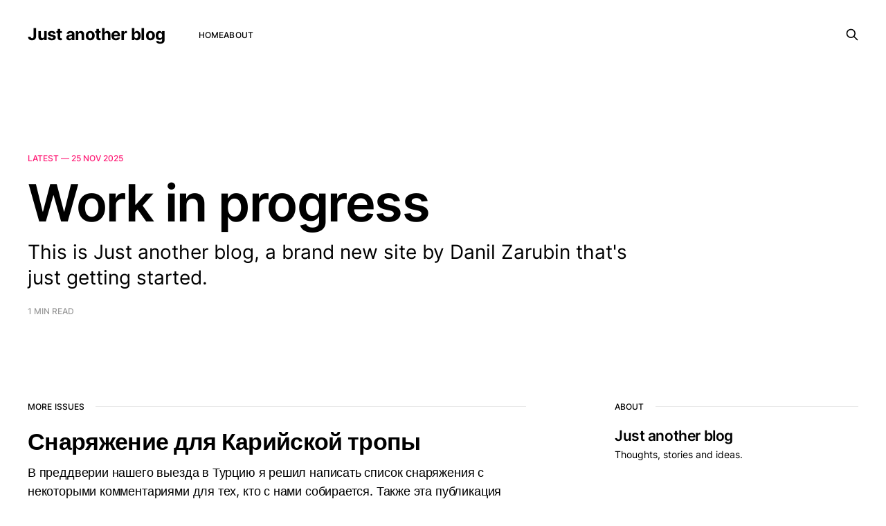

--- FILE ---
content_type: text/html; charset=utf-8
request_url: https://zarubin.md/?tag=%D0%BF%D1%80%D0%B8%D0%BA%D0%BB%D1%8E%D1%87%D0%B5%D0%BD%D0%B8%D1%8F
body_size: 6893
content:
<!DOCTYPE html>
<html lang="en">

<head>
    <meta charset="utf-8">
    <meta name="viewport" content="width=device-width, initial-scale=1">
    <title>Just another blog</title>
    <link rel="stylesheet" href="/assets/built/screen.css?v=50ef83d5d6">

    <meta name="description" content="Thoughts, stories and ideas.">
    <link rel="canonical" href="https://zarubin.md/">
    <meta name="referrer" content="no-referrer-when-downgrade">
    <link rel="next" href="https://zarubin.md/page/2/">
    
    <meta property="og:site_name" content="Just another blog">
    <meta property="og:type" content="website">
    <meta property="og:title" content="Just another blog">
    <meta property="og:description" content="Thoughts, stories and ideas.">
    <meta property="og:url" content="https://zarubin.md/">
    <meta property="og:image" content="https://static.ghost.org/v5.0.0/images/publication-cover.jpg">
    <meta name="twitter:card" content="summary_large_image">
    <meta name="twitter:title" content="Just another blog">
    <meta name="twitter:description" content="Thoughts, stories and ideas.">
    <meta name="twitter:url" content="https://zarubin.md/">
    <meta name="twitter:image" content="https://static.ghost.org/v5.0.0/images/publication-cover.jpg">
    <meta property="og:image:width" content="1200">
    <meta property="og:image:height" content="840">
    
    <script type="application/ld+json">
{
    "@context": "https://schema.org",
    "@type": "WebSite",
    "publisher": {
        "@type": "Organization",
        "name": "Just another blog",
        "url": "https://zarubin.md/",
        "logo": {
            "@type": "ImageObject",
            "url": "https://zarubin.md/favicon.ico",
            "width": 48,
            "height": 48
        }
    },
    "url": "https://zarubin.md/",
    "name": "Just another blog",
    "image": {
        "@type": "ImageObject",
        "url": "https://static.ghost.org/v5.0.0/images/publication-cover.jpg",
        "width": 1200,
        "height": 840
    },
    "mainEntityOfPage": "https://zarubin.md/",
    "description": "Thoughts, stories and ideas."
}
    </script>

    <meta name="generator" content="Ghost 6.9">
    <link rel="alternate" type="application/rss+xml" title="Just another blog" href="https://zarubin.md/rss/">
    
    <script defer src="https://cdn.jsdelivr.net/ghost/sodo-search@~1.8/umd/sodo-search.min.js" data-key="e06188afa0fda3edc79fe87002" data-styles="https://cdn.jsdelivr.net/ghost/sodo-search@~1.8/umd/main.css" data-sodo-search="https://zarubin.md/" data-locale="en" crossorigin="anonymous"></script>
    
    <link href="https://zarubin.md/webmentions/receive/" rel="webmention">
    <script defer src="/public/cards.min.js?v=50ef83d5d6"></script><style>:root {--ghost-accent-color: #FF1A75;}</style>
    <link rel="stylesheet" type="text/css" href="/public/cards.min.css?v=50ef83d5d6">
</head>

<body class="home-template is-head-left-logo">
<div class="gh-site">

    <header id="gh-head" class="gh-head gh-outer">
        <div class="gh-head-inner gh-inner">
            <div class="gh-head-brand">
                <div class="gh-head-brand-wrapper">
                    <a class="gh-head-logo" href="https://zarubin.md">
                            Just another blog
                    </a>
                </div>
                <button class="gh-search gh-icon-btn" aria-label="Search this site" data-ghost-search><svg xmlns="http://www.w3.org/2000/svg" fill="none" viewBox="0 0 24 24" stroke="currentColor" stroke-width="2" width="20" height="20"><path stroke-linecap="round" stroke-linejoin="round" d="M21 21l-6-6m2-5a7 7 0 11-14 0 7 7 0 0114 0z"></path></svg></button>
                <button class="gh-burger" aria-label="Toggle menu"></button>
            </div>

            <nav class="gh-head-menu">
                <ul class="nav">
    <li class="nav-home nav-current"><a href="https://zarubin.md/">Home</a></li>
    <li class="nav-about"><a href="https://zarubin.md/about/">About</a></li>
</ul>

            </nav>

            <div class="gh-head-actions">
                        <button class="gh-search gh-icon-btn" aria-label="Search this site" data-ghost-search><svg xmlns="http://www.w3.org/2000/svg" fill="none" viewBox="0 0 24 24" stroke="currentColor" stroke-width="2" width="20" height="20"><path stroke-linecap="round" stroke-linejoin="round" d="M21 21l-6-6m2-5a7 7 0 11-14 0 7 7 0 0114 0z"></path></svg></button>
            </div>
        </div>
    </header>

    
<main id="gh-main" class="gh-main gh-outer">
    <div class="gh-inner">
                <article class="gh-latest gh-card post tag-news">
                    <a class="gh-card-link" href="/coming-soon/">
                        <header class="gh-card-header">
                            <div class="gh-article-meta">
                                <span class="gh-card-date">Latest — <time datetime="2025-11-25">25 Nov 2025</time></span>
                            </div>
                            <h2 class="gh-article-title gh-card-title">Work in progress</h2>
                        </header>

                        <p class="gh-article-excerpt">This is Just another blog, a brand new site by Danil Zarubin that&#39;s just getting started.</p>

                        <footer class="gh-card-meta">
                            <span class="gh-card-duration">1 min read</span>
                        </footer>
                    </a>
                </article>

        <div class="gh-wrapper">
            <section class="gh-section">
                <h2 class="gh-section-title">More issues</h2>

                <div class="gh-feed">
                            <article class="gh-card post tag-uncategorized-69260b0c9b2528001c564589 tag-d0-bf-d1-83-d1-82-d0-b5-d1-88-d0-b5-d1-81-d1-82-d0-b2-d0-b8-d1-8f tag-d1-81-d0-bd-d0-b0-d1-80-d1-8f-d0-b6-d0-b5-d0-bd-d0-b8-d0-b5 tag-backpacking tag-equipment-69260b0c9b2528001c56458d tag-gear-69260b0c9b2528001c56458e tag-hiking-69260b0c9b2528001c56458b tag-travel tag-turkey-69260b0c9b2528001c56458c tag-d0-ba-d0-b0-d1-80-d0-b8-d0-b9-d1-81-d0-ba-d0-b0-d1-8f tag-d0-bf-d0-be-d1-85-d0-be-d0-b4-d1-8b tag-d1-82-d1-83-d1-80-d1-86-d0-b8-d1-8f tag-hash-migrated-1764100875688 tag-hash-wp-69260b0c9b2528001c564585 tag-hash-wp-post-69260b0c9b2528001c564588 tag-hash-import-2025-11-25-20-01 no-image">
    <a class="gh-card-link" href="/karia_gear/">
        <header class="gh-card-header">
            <h2 class="gh-card-title">Снаряжение для Карийской тропы</h2>
        </header>

        <div class="gh-card-excerpt">В преддверии нашего выезда в Турцию я решил написать список снаряжения с некоторыми комментариями для тех, кто с нами собирается.


Также эта публикация будет полезна тем, кто собирается в похожий поход самостоятельно. Этот же список можно взять, как основу для сборов в летний поход в Румынии или Украинских Карпатах, например.</div>

        <footer class="gh-card-meta">
            <time class="gh-card-date" datetime="2021-01-28">28 Jan 2021</time>
            <span class="gh-card-duration">4 min read</span>
        </footer>
    </a>
</article>                            <article class="gh-card post tag-uncategorized-69260b0c9b2528001c564589 tag-d0-bf-d0-be-d0-b5-d0-b7-d0-b4-d0-ba-d0-b8 tag-d0-bf-d1-80-d0-b8-d0-ba-d0-bb-d1-8e-d1-87-d0-b5-d0-bd-d0-b8-d1-8f tag-d0-bf-d1-80-d0-be-d0-b3-d1-83-d0-bb-d0-ba-d0-b8 tag-d1-82-d1-83-d1-80-d0-b8-d0-b7-d0-bc tag-climbing tag-friends tag-geykbairi tag-travel tag-turkey-69260b0c9b2528001c56458c tag-d0-bf-d1-83-d1-82-d0-b5-d1-88-d0-b5-d1-81-d1-82-d0-b2-d0-b8-d1-8f tag-d1-81-d0-ba-d0-b0-d0-bb-d0-be-d0-bb-d0-b0-d0-b7-d0-b0-d0-bd-d0-b8-d0-b5 tag-d1-82-d1-83-d1-80-d1-86-d0-b8-d1-8f tag-hash-migrated-1764100875688 tag-hash-wp-69260b0c9b2528001c564585 tag-hash-wp-post-69260b0c9b2528001c564588 tag-hash-import-2025-11-25-20-01 no-image">
    <a class="gh-card-link" href="/turkey20/">
        <header class="gh-card-header">
            <h2 class="gh-card-title">Январская Турция</h2>
        </header>

        <div class="gh-card-excerpt">После похода по Карийской тропе (ссылка) мы с Кареном решили остаться еще на неделю с Валиком и Мариной Котельниковыми, чтоб совершить вояж по побережью Эгейского моря.

В последний момент перед отправкой автобуса в Стамбул Артур и Серджиу передумали ехать и остались с нами еще на пару дней :) В результате у</div>

        <footer class="gh-card-meta">
            <time class="gh-card-date" datetime="2021-01-27">27 Jan 2021</time>
            <span class="gh-card-duration">4 min read</span>
        </footer>
    </a>
</article>                            <article class="gh-card post tag-uncategorized-69260b0c9b2528001c564589 tag-d0-bf-d0-be-d0-b5-d0-b7-d0-b4-d0-ba-d0-b8 tag-d0-bf-d1-80-d0-b8-d0-ba-d0-bb-d1-8e-d1-87-d0-b5-d0-bd-d0-b8-d1-8f tag-d1-82-d1-83-d1-80-d0-b8-d0-b7-d0-bc tag-cariantrail tag-hiking-69260b0c9b2528001c56458b tag-trekking tag-turkey-69260b0c9b2528001c56458c tag-d0-bf-d0-be-d1-85-d0-be-d0-b4-d1-8b tag-d1-82-d1-83-d1-80-d1-86-d0-b8-d1-8f tag-hash-migrated-1764100875688 tag-hash-wp-69260b0c9b2528001c564585 tag-hash-wp-post-69260b0c9b2528001c564588 tag-hash-import-2025-11-25-20-01 no-image">
    <a class="gh-card-link" href="/karia-yolu20/">
        <header class="gh-card-header">
            <h2 class="gh-card-title">Поход по Карийской тропе</h2>
        </header>

        <div class="gh-card-excerpt">С 25 по 31 декабря 2020 года сводил маленький экспериментальный поход по Карийской тропе на полуострове Датча. Поход оставил крайне приятное впечатление, разведка однозначно удалась. Ниже я приведу свои заметки из похода подневно.

============================

День 1.
По прилету в Даламан шустро забрались в поджидавшую нас маршрутку и двинули в Датчу, в</div>

        <footer class="gh-card-meta">
            <time class="gh-card-date" datetime="2021-01-04">04 Jan 2021</time>
            <span class="gh-card-duration">7 min read</span>
        </footer>
    </a>
</article>                            <article class="gh-card post tag-linux tag-uncategorized-69260b0c9b2528001c564589 tag-d0-b2-d0-b5-d0-bb-d0-be-d1-81-d0-b8-d0-bf-d0-b5-d0-b4 tag-commuting tag-cycling tag-express tag-garmin-69260b0c9b2528001c56458a tag-troubleshooting tag-d1-82-d0-b5-d1-85-d0-bd-d0-b8-d1-87-d0-ba-d0-b0 tag-hash-migrated-1764100875688 tag-hash-wp-69260b0c9b2528001c564585 tag-hash-wp-post-69260b0c9b2528001c564588 tag-hash-import-2025-11-25-20-01 no-image">
    <a class="gh-card-link" href="/garmin-express-linux/">
        <header class="gh-card-header">
            <h2 class="gh-card-title">Установка Garmin Express в Linux</h2>
        </header>

        <div class="gh-card-excerpt">Всем привет. Решил описать свой опыт в установке Garmin Express в среде Linux. Программка эта нужна бывает редко, поэтому смысла заводить виртуальную машину или полноценную установку Windows показалось нерациональным.

Однако, поискав немного в сети, я понял, что готового решения нет, а то, что есть, работает далеко не у всех. Найденное</div>

        <footer class="gh-card-meta">
            <time class="gh-card-date" datetime="2019-11-12">12 Nov 2019</time>
            <span class="gh-card-duration">2 min read</span>
        </footer>
    </a>
</article>                            <article class="gh-card post tag-uncategorized-69260b0c9b2528001c564589 tag-d0-b0-d0-bb-d1-8c-d0-bf-d0-b8-d0-bd-d0-b8-d0-b7-d0-bc tag-d1-82-d1-80-d0-b5-d0-bd-d0-b8-d1-80-d0-be-d0-b2-d0-ba-d0-b8 tag-alpinism tag-extreme tag-extreme-alpinism tag-mark-twight tag-d0-b2-d0-be-d1-81-d0-bf-d0-be-d0-bc-d0-b8-d0-bd-d0-b0-d0-bd-d0-b8-d1-8f tag-d0-bf-d0-b5-d1-80-d0-b5-d0-b2-d0-be-d0-b4-d1-8b tag-d1-81-d0-b8-d0-bb-d0-b0 tag-hash-migrated-1764100875688 tag-hash-wp-69260b0c9b2528001c564585 tag-hash-wp-post-69260b0c9b2528001c564588 tag-hash-import-2025-11-25-20-01 no-image">
    <a class="gh-card-link" href="/-d1-82-d1-80-d0-b5-d0-bd-d0-b8-d1-80-d0-be-d0-b2-d0-ba-d0-b8--d0-bf-d0-be--d0-b0-d0-bb-d1-8c-d0-bf-d0-b8-d0-bd-d0-b8-d0-b7-d0-bc-d1-83--d1-84-d0-b8-d0-b7-d0-b8-d1-87-d0-b5-d1-81-d0-ba-d/">
        <header class="gh-card-header">
            <h2 class="gh-card-title">Тренировки по альпинизму. Физический аспект. Часть 2 - Сила</h2>
        </header>

        <div class="gh-card-excerpt">Перевод главы из книги Mark Twight - Extreme Alpimism.

Тренировка: Сила

Никакая физкультура на даст преимушеств в альпинизме, если это не сила. Со временем, циклы программ на развитие силы обеспечат вас необходимой силой и мощью. Силой называется возможность применять данное количество энергии. Мощность – это сила плюс скорость.

Существует очень мало</div>

        <footer class="gh-card-meta">
            <time class="gh-card-date" datetime="2018-11-24">24 Nov 2018</time>
            <span class="gh-card-duration">7 min read</span>
        </footer>
    </a>
</article>                            <article class="gh-card post tag-uncategorized-69260b0c9b2528001c564589 tag-d0-b0-d0-bb-d1-8c-d0-bf-d0-b8-d0-bd-d0-b8-d0-b7-d0-bc tag-d0-b1-d0-b5-d0-b7-d0-be-d0-bf-d0-b0-d1-81-d0-bd-d0-be-d1-81-d1-82-d1-8c tag-d0-be-d0-b1-d0-b7-d0-be-d1-80-d1-8b tag-d0-bf-d0-be-d0-b5-d0-b7-d0-b4-d0-ba-d0-b8 tag-d0-bf-d1-80-d0-be-d0-b3-d1-83-d0-bb-d0-ba-d0-b8 tag-d1-81-d0-bd-d0-b0-d1-80-d1-8f-d0-b6-d0-b5-d0-bd-d0-b8-d0-b5 tag-d1-82-d1-83-d1-80-d0-b8-d0-b7-d0-bc tag-garmin-69260b0c9b2528001c56458a tag-inreach tag-iridium tag-mini tag-x-style tag-d0-be-d0-b1-d0-b7-d0-be-d1-80 tag-d0-bf-d1-80-d0-b8-d0-ba-d0-bb-d1-8e-d1-87-d0-b5-d0-bd-d0-b8-d1-8f tag-d1-81-d0-b2-d1-8f-d0-b7-d1-8c tag-d1-81-d0-bf-d1-83-d1-82-d0-bd-d0-b8-d0-ba-d0-b8 tag-hash-migrated-1764100875688 tag-hash-wp-69260b0c9b2528001c564585 tag-hash-wp-post-69260b0c9b2528001c564588 tag-hash-import-2025-11-25-20-01 no-image">
    <a class="gh-card-link" href="/garmin-inreach-mini/">
        <header class="gh-card-header">
            <h2 class="gh-card-title">Обзор Garmin inReach Mini</h2>
        </header>

        <div class="gh-card-excerpt">Всем привет!

Недавно купил новый девайс Garmin inReach Mini. Он может пригодиться тому, кто много путешествует, особенно в те места, куда «прогресс ещё не дошёл». Обзор вышел длинный, и я разделил его на две основные части – маленький обзор для нормальных людей, и куча технических деталей для тех, кто пытается разобраться</div>

        <footer class="gh-card-meta">
            <time class="gh-card-date" datetime="2018-11-22">22 Nov 2018</time>
            <span class="gh-card-duration">15 min read</span>
        </footer>
    </a>
</article>                            <article class="gh-card post tag-uncategorized-69260b0c9b2528001c564589 tag-d0-b1-d0-b5-d0-b7-d0-be-d0-bf-d0-b0-d1-81-d0-bd-d0-be-d1-81-d1-82-d1-8c tag-rope-access tag-ropes tag-safety-69260b0c9b2528001c564587 tag-standards tag-d0-bf-d1-80-d0-be-d0-bc-d1-8b-d1-88-d0-bb-d0-b5-d0-bd-d0-bd-d1-8b-d0-b9-d0-b0-d0-bb-d1-8c-d0-bf-d0-b8-d0-bd-d0-b8-d0-b7-d0-bc tag-d1-81-d1-82-d0-b0-d1-82-d1-8c-d0-b8 tag-hash-migrated-1764100875688 tag-hash-wp-69260b0c9b2528001c564585 tag-hash-wp-post-69260b0c9b2528001c564588 tag-hash-import-2025-11-25-20-01 no-image">
    <a class="gh-card-link" href="/-d1-83-d0-b4-d0-b0-d1-80-d0-bd-d1-8b-d0-b5--d0-bd-d0-b0-d0-b3-d1-80-d1-83-d0-b7-d0-ba-d0-b8--d0-bd-d0-b0--d1-82-d0-b5-d0-bb-d0-be--d0-bf-d1-80-d0-b8--d0-be-d1-81-d1-82-d0-b0-d0-bd-d0-be/">
        <header class="gh-card-header">
            <h2 class="gh-card-title">Ударные нагрузки на тело при остановке падения</h2>
        </header>

        <div class="gh-card-excerpt">1. Предисловие

Это моя первая статья, поэтому конструктивная критика не только принимается, но и приветствуется. Так же стоит заметить, что большая часть этого текста - моё личное мнение, подкреплённое, в основном, обширным практическим опытом в разных областях работы с верёвкой.

Хотелось бы в этой статье рассмотреть вопрос достаточно подробно, так</div>

        <footer class="gh-card-meta">
            <time class="gh-card-date" datetime="2018-11-06">06 Nov 2018</time>
            <span class="gh-card-duration">7 min read</span>
        </footer>
    </a>
</article>                            <article class="gh-card post tag-uncategorized-69260b0c9b2528001c564589 tag-d0-b1-d0-b5-d0-b7-d0-be-d0-bf-d0-b0-d1-81-d0-bd-d0-be-d1-81-d1-82-d1-8c tag-rope-access tag-ropelab tag-ropes tag-safety-69260b0c9b2528001c564587 tag-standards tag-d0-bf-d0-b5-d1-80-d0-b5-d0-b2-d0-be-d0-b4-d1-8b tag-d0-bf-d1-80-d0-be-d0-bc-d1-8b-d1-88-d0-bb-d0-b5-d0-bd-d0-bd-d1-8b-d0-b9-d0-b0-d0-bb-d1-8c-d0-bf-d0-b8-d0-bd-d0-b8-d0-b7-d0-bc tag-d1-82-d0-b5-d1-81-d1-82 tag-hash-migrated-1764100875688 tag-hash-wp-69260b0c9b2528001c564585 tag-hash-wp-post-69260b0c9b2528001c564588 tag-hash-import-2025-11-25-20-01 no-image">
    <a class="gh-card-link" href="/147/">
        <header class="gh-card-header">
            <h2 class="gh-card-title">Травма подвешенного состояния</h2>
        </header>

        <div class="gh-card-excerpt">Травма подвешенного состояния

Есть новое исследование, посвященное началу травмы подвешенного состояния. Оно было представлено на конгрессе International Commission for Alpine Rescue (ICAR) в 2018 году в Андорре. Исследование включало в себя тесты на людях, и вот какие были получены выводы:

 * Накопление венозной крови в нижней части ног начинается через 5</div>

        <footer class="gh-card-meta">
            <time class="gh-card-date" datetime="2018-10-25">25 Oct 2018</time>
            <span class="gh-card-duration">7 min read</span>
        </footer>
    </a>
</article>                            <article class="gh-card post tag-uncategorized-69260b0c9b2528001c564589 tag-d0-bf-d0-be-d0-b5-d0-b7-d0-b4-d0-ba-d0-b8 tag-guinea-equatorial tag-rope-access tag-d0-b2-d0-be-d1-81-d0-bf-d0-be-d0-bc-d0-b8-d0-bd-d0-b0-d0-bd-d0-b8-d1-8f tag-d0-bf-d1-80-d0-b8-d0-ba-d0-bb-d1-8e-d1-87-d0-b5-d0-bd-d0-b8-d1-8f tag-d0-bf-d1-80-d0-be-d0-bc-d1-8b-d1-88-d0-bb-d0-b5-d0-bd-d0-bd-d1-8b-d0-b9-d0-b0-d0-bb-d1-8c-d0-bf-d0-b8-d0-bd-d0-b8-d0-b7-d0-bc tag-d1-81-d1-82-d0-b0-d1-82-d1-8c-d0-b8 tag-d1-81-d1-82-d1-80-d0-b0-d0-bd-d0-bd-d1-8b-d0-b5-d0-bb-d1-8e-d0-b4-d0-b8 tag-d1-8d-d0-ba-d0-b2-d0-b0-d1-82-d0-be-d1-80-d0-b8-d0-b0-d0-bb-d1-8c-d0-bd-d0-b0-d1-8f-d0-b3-d0-b2-d0-b8-d0-bd-d0-b5-d1-8f tag-hash-migrated-1764100875688 tag-hash-wp-69260b0c9b2528001c564585 tag-hash-wp-post-69260b0c9b2528001c564588 tag-hash-import-2025-11-25-20-01 no-image">
    <a class="gh-card-link" href="/-d0-be-d0-b1--d1-8d-d0-ba-d0-b7-d0-be-d1-82-d0-b8-d1-87-d0-b5-d1-81-d0-ba-d0-be-d0-b9--d0-b0-d1-84-d1-80-d0-b8-d0-ba-d0-b5-2/">
        <header class="gh-card-header">
            <h2 class="gh-card-title">Об экзотической Африке 2</h2>
        </header>

        <div class="gh-card-excerpt">Всем привет.

Я снова в Африке, и времени писать особо нет. Но очень уж хочется обсудить одну тему.

Просматривал дневник за прошлую поездку и вспомнил одну чудесную историю, которая, в принципе, могла произойти с каждым.

Работаю я в довольно большой компании, поэтому коллег своих не выбираю и зачастую, вижу впервые.</div>

        <footer class="gh-card-meta">
            <time class="gh-card-date" datetime="2018-10-24">24 Oct 2018</time>
            <span class="gh-card-duration">2 min read</span>
        </footer>
    </a>
</article>                </div>


                <button class="gh-loadmore gh-btn">Load more issues</button>
            </section>

            <aside class="gh-sidebar">
                <section class="gh-section">
                    <h2 class="gh-section-title">About</h2>

                    <div class="gh-about">

                        <section class="gh-about-wrapper">
                            <h3 class="gh-about-title">Just another blog</h3>

                                <p class="gh-about-description">Thoughts, stories and ideas.</p>
                        </section>
                    </div>

                </section>


                    <section class="gh-section">
                        <h3 class="gh-section-title">Topics</h3>

                        <div class="gh-topic">
                                <a class="gh-topic-item" href="/tag/alpinism/">
                                    <h3 class="gh-topic-name">alpinism</h3>
                                    <span class="gh-topic-count">
                                        1 issue
                                    </span>
                                </a>
                                <a class="gh-topic-item" href="/tag/backpacking/">
                                    <h3 class="gh-topic-name">backpacking</h3>
                                    <span class="gh-topic-count">
                                        1 issue
                                    </span>
                                </a>
                                <a class="gh-topic-item" href="/tag/cariantrail/">
                                    <h3 class="gh-topic-name">cariantrail</h3>
                                    <span class="gh-topic-count">
                                        1 issue
                                    </span>
                                </a>
                                <a class="gh-topic-item" href="/tag/climbing/">
                                    <h3 class="gh-topic-name">climbing</h3>
                                    <span class="gh-topic-count">
                                        1 issue
                                    </span>
                                </a>
                                <a class="gh-topic-item" href="/tag/commuting/">
                                    <h3 class="gh-topic-name">commuting</h3>
                                    <span class="gh-topic-count">
                                        2 issues
                                    </span>
                                </a>
                                <a class="gh-topic-item" href="/tag/cycling/">
                                    <h3 class="gh-topic-name">cycling</h3>
                                    <span class="gh-topic-count">
                                        2 issues
                                    </span>
                                </a>
                                <a class="gh-topic-item" href="/tag/equipment-69260b0c9b2528001c56458d/">
                                    <h3 class="gh-topic-name">equipment</h3>
                                    <span class="gh-topic-count">
                                        1 issue
                                    </span>
                                </a>
                                <a class="gh-topic-item" href="/tag/express/">
                                    <h3 class="gh-topic-name">express</h3>
                                    <span class="gh-topic-count">
                                        1 issue
                                    </span>
                                </a>
                                <a class="gh-topic-item" href="/tag/extreme/">
                                    <h3 class="gh-topic-name">extreme</h3>
                                    <span class="gh-topic-count">
                                        1 issue
                                    </span>
                                </a>
                                <a class="gh-topic-item" href="/tag/extreme-alpinism/">
                                    <h3 class="gh-topic-name">extreme alpinism</h3>
                                    <span class="gh-topic-count">
                                        1 issue
                                    </span>
                                </a>
                                <a class="gh-topic-item" href="/tag/friends/">
                                    <h3 class="gh-topic-name">friends</h3>
                                    <span class="gh-topic-count">
                                        1 issue
                                    </span>
                                </a>
                                <a class="gh-topic-item" href="/tag/garmin-69260b0c9b2528001c56458a/">
                                    <h3 class="gh-topic-name">garmin</h3>
                                    <span class="gh-topic-count">
                                        2 issues
                                    </span>
                                </a>
                                <a class="gh-topic-item" href="/tag/gear-69260b0c9b2528001c56458e/">
                                    <h3 class="gh-topic-name">gear</h3>
                                    <span class="gh-topic-count">
                                        1 issue
                                    </span>
                                </a>
                                <a class="gh-topic-item" href="/tag/geykbairi/">
                                    <h3 class="gh-topic-name">geykbairi</h3>
                                    <span class="gh-topic-count">
                                        1 issue
                                    </span>
                                </a>
                                <a class="gh-topic-item" href="/tag/guinea-equatorial/">
                                    <h3 class="gh-topic-name">Guinea Equatorial</h3>
                                    <span class="gh-topic-count">
                                        2 issues
                                    </span>
                                </a>
                                <a class="gh-topic-item" href="/tag/hiking-69260b0c9b2528001c56458b/">
                                    <h3 class="gh-topic-name">hiking</h3>
                                    <span class="gh-topic-count">
                                        2 issues
                                    </span>
                                </a>
                                <a class="gh-topic-item" href="/tag/inreach/">
                                    <h3 class="gh-topic-name">inreach</h3>
                                    <span class="gh-topic-count">
                                        1 issue
                                    </span>
                                </a>
                                <a class="gh-topic-item" href="/tag/iridium/">
                                    <h3 class="gh-topic-name">Iridium</h3>
                                    <span class="gh-topic-count">
                                        1 issue
                                    </span>
                                </a>
                                <a class="gh-topic-item" href="/tag/linux/">
                                    <h3 class="gh-topic-name">Linux</h3>
                                    <span class="gh-topic-count">
                                        1 issue
                                    </span>
                                </a>
                                <a class="gh-topic-item" href="/tag/makeitclear/">
                                    <h3 class="gh-topic-name">makeitclear</h3>
                                    <span class="gh-topic-count">
                                        1 issue
                                    </span>
                                </a>
                                <a class="gh-topic-item" href="/tag/mark-twight/">
                                    <h3 class="gh-topic-name">mark twight</h3>
                                    <span class="gh-topic-count">
                                        1 issue
                                    </span>
                                </a>
                                <a class="gh-topic-item" href="/tag/mini/">
                                    <h3 class="gh-topic-name">mini</h3>
                                    <span class="gh-topic-count">
                                        1 issue
                                    </span>
                                </a>
                                <a class="gh-topic-item" href="/tag/news/">
                                    <h3 class="gh-topic-name">News</h3>
                                    <span class="gh-topic-count">
                                        1 issue
                                    </span>
                                </a>
                                <a class="gh-topic-item" href="/tag/rope-access/">
                                    <h3 class="gh-topic-name">Rope access</h3>
                                    <span class="gh-topic-count">
                                        6 issues
                                    </span>
                                </a>
                                <a class="gh-topic-item" href="/tag/ropelab/">
                                    <h3 class="gh-topic-name">ropelab</h3>
                                    <span class="gh-topic-count">
                                        1 issue
                                    </span>
                                </a>
                                <a class="gh-topic-item" href="/tag/ropes/">
                                    <h3 class="gh-topic-name">ropes</h3>
                                    <span class="gh-topic-count">
                                        4 issues
                                    </span>
                                </a>
                                <a class="gh-topic-item" href="/tag/safety-69260b0c9b2528001c564587/">
                                    <h3 class="gh-topic-name">safety</h3>
                                    <span class="gh-topic-count">
                                        5 issues
                                    </span>
                                </a>
                                <a class="gh-topic-item" href="/tag/standards/">
                                    <h3 class="gh-topic-name">standards</h3>
                                    <span class="gh-topic-count">
                                        3 issues
                                    </span>
                                </a>
                                <a class="gh-topic-item" href="/tag/travel/">
                                    <h3 class="gh-topic-name">travel</h3>
                                    <span class="gh-topic-count">
                                        2 issues
                                    </span>
                                </a>
                                <a class="gh-topic-item" href="/tag/trekking/">
                                    <h3 class="gh-topic-name">trekking</h3>
                                    <span class="gh-topic-count">
                                        1 issue
                                    </span>
                                </a>
                                <a class="gh-topic-item" href="/tag/troubleshooting/">
                                    <h3 class="gh-topic-name">troubleshooting</h3>
                                    <span class="gh-topic-count">
                                        1 issue
                                    </span>
                                </a>
                                <a class="gh-topic-item" href="/tag/turkey-69260b0c9b2528001c56458c/">
                                    <h3 class="gh-topic-name">turkey</h3>
                                    <span class="gh-topic-count">
                                        3 issues
                                    </span>
                                </a>
                                <a class="gh-topic-item" href="/tag/uncategorized-69260b0c9b2528001c564589/">
                                    <h3 class="gh-topic-name">Uncategorized</h3>
                                    <span class="gh-topic-count">
                                        12 issues
                                    </span>
                                </a>
                                <a class="gh-topic-item" href="/tag/x-style/">
                                    <h3 class="gh-topic-name">x-style</h3>
                                    <span class="gh-topic-count">
                                        1 issue
                                    </span>
                                </a>
                                <a class="gh-topic-item" href="/tag/d0-b0-d0-bb-d1-8c-d0-bf-d0-b8-d0-bd-d0-b8-d0-b7-d0-bc/">
                                    <h3 class="gh-topic-name">Альпинизм</h3>
                                    <span class="gh-topic-count">
                                        2 issues
                                    </span>
                                </a>
                                <a class="gh-topic-item" href="/tag/d0-b1-d0-b5-d0-b7-d0-be-d0-bf-d0-b0-d1-81-d0-bd-d0-be-d1-81-d1-82-d1-8c/">
                                    <h3 class="gh-topic-name">Безопасность</h3>
                                    <span class="gh-topic-count">
                                        6 issues
                                    </span>
                                </a>
                                <a class="gh-topic-item" href="/tag/d0-b2-d0-b5-d0-bb-d0-be-d1-81-d0-b8-d0-bf-d0-b5-d0-b4/">
                                    <h3 class="gh-topic-name">Велосипед</h3>
                                    <span class="gh-topic-count">
                                        2 issues
                                    </span>
                                </a>
                                <a class="gh-topic-item" href="/tag/d0-b2-d0-b5-d1-80-d0-b5-d0-b2-d0-ba-d0-b8/">
                                    <h3 class="gh-topic-name">веревки</h3>
                                    <span class="gh-topic-count">
                                        1 issue
                                    </span>
                                </a>
                                <a class="gh-topic-item" href="/tag/d0-b2-d0-be-d1-81-d0-bf-d0-be-d0-bc-d0-b8-d0-bd-d0-b0-d0-bd-d0-b8-d1-8f/">
                                    <h3 class="gh-topic-name">воспоминания</h3>
                                    <span class="gh-topic-count">
                                        3 issues
                                    </span>
                                </a>
                                <a class="gh-topic-item" href="/tag/d0-b3-d0-be-d1-80-d0-be-d0-b4/">
                                    <h3 class="gh-topic-name">Город</h3>
                                    <span class="gh-topic-count">
                                        1 issue
                                    </span>
                                </a>
                                <a class="gh-topic-item" href="/tag/d0-ba-d0-b0-d1-80-d0-b8-d0-b9-d1-81-d0-ba-d0-b0-d1-8f/">
                                    <h3 class="gh-topic-name">карийская</h3>
                                    <span class="gh-topic-count">
                                        1 issue
                                    </span>
                                </a>
                                <a class="gh-topic-item" href="/tag/d0-be-d0-b1-d0-b7-d0-be-d1-80/">
                                    <h3 class="gh-topic-name">обзор</h3>
                                    <span class="gh-topic-count">
                                        1 issue
                                    </span>
                                </a>
                                <a class="gh-topic-item" href="/tag/d0-be-d0-b1-d0-b7-d0-be-d1-80-d1-8b/">
                                    <h3 class="gh-topic-name">Обзоры</h3>
                                    <span class="gh-topic-count">
                                        1 issue
                                    </span>
                                </a>
                                <a class="gh-topic-item" href="/tag/d0-bf-d0-b5-d1-80-d0-b5-d0-b2-d0-be-d0-b4-d1-8b/">
                                    <h3 class="gh-topic-name">переводы</h3>
                                    <span class="gh-topic-count">
                                        3 issues
                                    </span>
                                </a>
                                <a class="gh-topic-item" href="/tag/d0-bf-d0-be-d0-b5-d0-b7-d0-b4-d0-ba-d0-b8/">
                                    <h3 class="gh-topic-name">Поездки</h3>
                                    <span class="gh-topic-count">
                                        5 issues
                                    </span>
                                </a>
                                <a class="gh-topic-item" href="/tag/d0-bf-d0-be-d1-85-d0-be-d0-b4-d1-8b/">
                                    <h3 class="gh-topic-name">походы</h3>
                                    <span class="gh-topic-count">
                                        2 issues
                                    </span>
                                </a>
                                <a class="gh-topic-item" href="/tag/d0-bf-d1-80-d0-b8-d0-ba-d0-bb-d1-8e-d1-87-d0-b5-d0-bd-d0-b8-d1-8f/">
                                    <h3 class="gh-topic-name">Приключения</h3>
                                    <span class="gh-topic-count">
                                        5 issues
                                    </span>
                                </a>
                                <a class="gh-topic-item" href="/tag/d0-bf-d1-80-d0-be-d0-b3-d1-83-d0-bb-d0-ba-d0-b0/">
                                    <h3 class="gh-topic-name">прогулка</h3>
                                    <span class="gh-topic-count">
                                        1 issue
                                    </span>
                                </a>
                                <a class="gh-topic-item" href="/tag/d0-bf-d1-80-d0-be-d0-b3-d1-83-d0-bb-d0-ba-d0-b8/">
                                    <h3 class="gh-topic-name">Прогулки</h3>
                                    <span class="gh-topic-count">
                                        2 issues
                                    </span>
                                </a>
                                <a class="gh-topic-item" href="/tag/d0-bf-d1-80-d0-be-d0-bc-d1-8b-d1-88-d0-bb-d0-b5-d0-bd-d0-bd-d1-8b-d0-b9-d0-b0-d0-bb-d1-8c-d0-bf-d0-b8-d0-bd-d0-b8-d0-b7-d0-bc/">
                                    <h3 class="gh-topic-name">Промышленный альпинизм</h3>
                                    <span class="gh-topic-count">
                                        6 issues
                                    </span>
                                </a>
                                <a class="gh-topic-item" href="/tag/d0-bf-d1-83-d1-82-d0-b5-d1-88-d0-b5-d1-81-d1-82-d0-b2-d0-b8-d1-8f/">
                                    <h3 class="gh-topic-name">путешествия</h3>
                                    <span class="gh-topic-count">
                                        2 issues
                                    </span>
                                </a>
                                <a class="gh-topic-item" href="/tag/d1-81-d0-b2-d1-8f-d0-b7-d1-8c/">
                                    <h3 class="gh-topic-name">связь</h3>
                                    <span class="gh-topic-count">
                                        1 issue
                                    </span>
                                </a>
                                <a class="gh-topic-item" href="/tag/d1-81-d0-b8-d0-bb-d0-b0/">
                                    <h3 class="gh-topic-name">сила</h3>
                                    <span class="gh-topic-count">
                                        1 issue
                                    </span>
                                </a>
                                <a class="gh-topic-item" href="/tag/d1-81-d0-ba-d0-b0-d0-bb-d0-be-d0-bb-d0-b0-d0-b7-d0-b0-d0-bd-d0-b8-d0-b5/">
                                    <h3 class="gh-topic-name">скалолазание</h3>
                                    <span class="gh-topic-count">
                                        1 issue
                                    </span>
                                </a>
                                <a class="gh-topic-item" href="/tag/d1-81-d0-bd-d0-b0-d1-80-d1-8f-d0-b6-d0-b5-d0-bd-d0-b8-d0-b5/">
                                    <h3 class="gh-topic-name">Снаряжение</h3>
                                    <span class="gh-topic-count">
                                        2 issues
                                    </span>
                                </a>
                                <a class="gh-topic-item" href="/tag/d1-81-d0-bf-d1-83-d1-82-d0-bd-d0-b8-d0-ba-d0-b8/">
                                    <h3 class="gh-topic-name">спутники</h3>
                                    <span class="gh-topic-count">
                                        1 issue
                                    </span>
                                </a>
                                <a class="gh-topic-item" href="/tag/d1-81-d1-82-d0-b0-d0-bd-d0-b4-d0-b0-d1-80-d1-82-d1-8b/">
                                    <h3 class="gh-topic-name">стандарты</h3>
                                    <span class="gh-topic-count">
                                        1 issue
                                    </span>
                                </a>
                                <a class="gh-topic-item" href="/tag/d1-81-d1-82-d0-b0-d1-82-d1-8c-d0-b8/">
                                    <h3 class="gh-topic-name">статьи</h3>
                                    <span class="gh-topic-count">
                                        5 issues
                                    </span>
                                </a>
                                <a class="gh-topic-item" href="/tag/d1-81-d1-82-d1-80-d0-b0-d0-bd-d0-bd-d1-8b-d0-b5-d0-bb-d1-8e-d0-b4-d0-b8/">
                                    <h3 class="gh-topic-name">странные люди</h3>
                                    <span class="gh-topic-count">
                                        1 issue
                                    </span>
                                </a>
                                <a class="gh-topic-item" href="/tag/d1-82-d0-b5-d1-81-d1-82/">
                                    <h3 class="gh-topic-name">Тест</h3>
                                    <span class="gh-topic-count">
                                        1 issue
                                    </span>
                                </a>
                                <a class="gh-topic-item" href="/tag/d1-82-d0-b5-d1-85-d0-bd-d0-b8-d1-87-d0-ba-d0-b0/">
                                    <h3 class="gh-topic-name">техничка</h3>
                                    <span class="gh-topic-count">
                                        1 issue
                                    </span>
                                </a>
                                <a class="gh-topic-item" href="/tag/d1-82-d1-80-d0-b5-d0-bd-d0-b8-d1-80-d0-be-d0-b2-d0-ba-d0-b8/">
                                    <h3 class="gh-topic-name">Тренировки</h3>
                                    <span class="gh-topic-count">
                                        1 issue
                                    </span>
                                </a>
                                <a class="gh-topic-item" href="/tag/d1-82-d1-83-d1-80-d0-b8-d0-b7-d0-bc/">
                                    <h3 class="gh-topic-name">Туризм</h3>
                                    <span class="gh-topic-count">
                                        3 issues
                                    </span>
                                </a>
                                <a class="gh-topic-item" href="/tag/d1-82-d1-83-d1-80-d1-86-d0-b8-d1-8f/">
                                    <h3 class="gh-topic-name">турция</h3>
                                    <span class="gh-topic-count">
                                        3 issues
                                    </span>
                                </a>
                                <a class="gh-topic-item" href="/tag/d1-8d-d0-ba-d0-b2-d0-b0-d1-82-d0-be-d1-80-d0-b8-d0-b0-d0-bb-d1-8c-d0-bd-d0-b0-d1-8f-d0-b3-d0-b2-d0-b8-d0-bd-d0-b5-d1-8f/">
                                    <h3 class="gh-topic-name">Экваториальная Гвинея</h3>
                                    <span class="gh-topic-count">
                                        2 issues
                                    </span>
                                </a>
                        </div>
                    </section>

            </aside>
        </div>
    </div>
</main>


    <footer class="gh-foot no-menu gh-outer">
        <div class="gh-foot-inner gh-inner">
            <div class="gh-copyright">
                Just another blog © 2026
            </div>
            <div class="gh-powered-by">
                <a href="https://ghost.org/" target="_blank" rel="noopener">Powered by Ghost</a>
            </div>
        </div>
    </footer>

</div>


<script src="/assets/built/main.min.js?v=50ef83d5d6"></script>



</body>

</html>